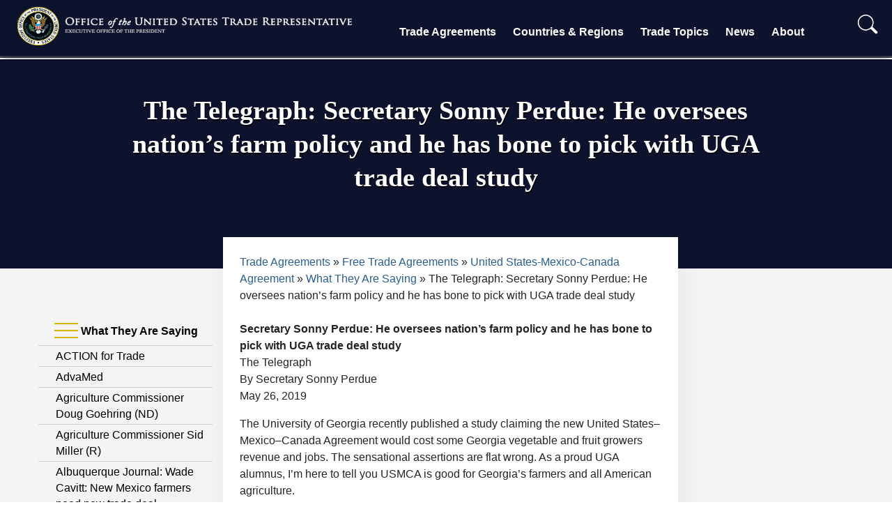

--- FILE ---
content_type: text/html; charset=UTF-8
request_url: https://ustr.gov/trade-agreements/free-trade-agreements/united-states-mexico-canada-agreement/what-they-are-saying/the-telegraph-secretary-sonny-perdue
body_size: 13573
content:
<!DOCTYPE html>
<html lang="en" dir="ltr" prefix="content: http://purl.org/rss/1.0/modules/content/  dc: http://purl.org/dc/terms/  foaf: http://xmlns.com/foaf/0.1/  og: http://ogp.me/ns#  rdfs: http://www.w3.org/2000/01/rdf-schema#  schema: http://schema.org/  sioc: http://rdfs.org/sioc/ns#  sioct: http://rdfs.org/sioc/types#  skos: http://www.w3.org/2004/02/skos/core#  xsd: http://www.w3.org/2001/XMLSchema# " xmlns:og="http://opengraphprotocol.org/schema/">
  <head>
    <!-- Google Tag Manager -->
<script>(function(w,d,s,l,i){w[l]=w[l]||[];w[l].push({'gtm.start':
new Date().getTime(),event:'gtm.js'});var f=d.getElementsByTagName(s)[0],
j=d.createElement(s),dl=l!='dataLayer'?'&l='+l:'';j.async=true;j.src=
'https://www.googletagmanager.com/gtm.js?id='+i+dl;f.parentNode.insertBefore(j,f);
})(window,document,'script','dataLayer','GTM-T3Z767B');</script>
<!-- End Google Tag Manager -->
    <meta charset="utf-8" />
<meta name="description" content="Secretary Sonny Perdue: He oversees nation’s farm policy and he has bone to pick with UGA trade deal studyThe TelegraphBy Secretary Sonny PerdueMay 26, 2019 The University of Georgia recently published a study claiming the new United States–Mexico–Canada Agreement would cost some Georgia vegetable and fruit growers revenue and jobs. The sensational assertions are flat wrong. As a proud UGA alumnus, I’m here to tell you USMCA is good for Georgia’s farmers and all American agriculture." />
<link rel="canonical" href="https://ustr.gov/trade-agreements/free-trade-agreements/united-states-mexico-canada-agreement/what-they-are-saying/the-telegraph-secretary-sonny-perdue" />
<meta property="og:site_name" content="United States Trade Representative" />
<meta property="og:url" content="https://ustr.gov/trade-agreements/free-trade-agreements/united-states-mexico-canada-agreement/what-they-are-saying/the-telegraph-secretary-sonny-perdue" />
<meta property="og:title" content="The Telegraph: Secretary Sonny Perdue: He oversees nation’s farm policy and he has bone to pick with UGA trade deal study" />
<meta name="twitter:card" content="summary_large_image" />
<meta name="twitter:title" content="The Telegraph: Secretary Sonny Perdue: He oversees nation’s farm policy and he has bone to pick with UGA trade deal study" />
<meta name="twitter:site" content="@USTradeRep" />
<meta name="Generator" content="Drupal 10 (https://www.drupal.org)" />
<meta name="MobileOptimized" content="width" />
<meta name="HandheldFriendly" content="true" />
<meta name="viewport" content="width=device-width, initial-scale=1.0" />
<link rel="icon" href="/sites/default/files/favicon.ico" type="image/vnd.microsoft.icon" />

    <title>The Telegraph: Secretary Sonny Perdue: He oversees nation’s farm policy and he has bone to pick with UGA trade deal study | United States Trade Representative</title>
    <link rel="stylesheet" media="all" href="/sites/default/files/css/css_9IxSsvn8lfRLdcMzVbAznIhDR63jTJ2acNfhipx5K9Q.css?delta=0&amp;language=en&amp;theme=ustr2025&amp;include=eJw1i1EKwCAMxS7kcAg7UHWlCNWCz310p58g-0sIKUqAx0zgUDY3BkgYv3e7V7PBi0YjrS8HOCa3vT2YI53piqKWSQ9M19rlAyT4IjY" />
<link rel="stylesheet" media="all" href="/sites/default/files/css/css_On31KNlIp08EVOLn83J9_9STd7-JUuMXMnOM6FdWrIg.css?delta=1&amp;language=en&amp;theme=ustr2025&amp;include=eJw1i1EKwCAMxS7kcAg7UHWlCNWCz310p58g-0sIKUqAx0zgUDY3BkgYv3e7V7PBi0YjrS8HOCa3vT2YI53piqKWSQ9M19rlAyT4IjY" />

    <script type="application/json" data-drupal-selector="drupal-settings-json">{"path":{"baseUrl":"\/","pathPrefix":"","currentPath":"node\/9921","currentPathIsAdmin":false,"isFront":false,"currentLanguage":"en"},"pluralDelimiter":"\u0003","suppressDeprecationErrors":true,"user":{"uid":0,"permissionsHash":"0fc1ebe0021f3c0b25a03e714ca2b185a723084a3d4dcdd2fe3866c561896807"}}</script>
<script src="/sites/default/files/js/js_ZaRNhUUxEArVbtF5qQOkVGJJdQTFkPkiH8Kl255Lw2Y.js?scope=header&amp;delta=0&amp;language=en&amp;theme=ustr2025&amp;include=eJwrLS4pMjIwMtVPz8lPSszRLS6pzMnMSwcAYU8Ibw"></script>

  </head>
  <body class="layout-one-sidebar layout-sidebar-first home" style="position:relative;min-height:100%;top:0px;">
	<!-- Google Tag Manager (noscript) -->
	<noscript><iframe src="https://www.googletagmanager.com/ns.html?id=GTM-T3Z767B"
	height="0" width="0" style="display:none;visibility:hidden"></iframe></noscript>
	<!-- End Google Tag Manager (noscript) -->
	<div id="content">
				<div id="skip-link">
			<a href="#main-content" class="visually-hidden focusable">
			  Skip to main content
			</a>
		</div>
		
		  <div class="dialog-off-canvas-main-canvas" data-off-canvas-main-canvas>
    <div id="page-wrapper">
  <div id="page">
    
		
<div class="site-mobile-menu site-navbar-target">
	<div class="site-mobile-menu-header">
		<div class="site-mobile-menu-close mt-3">
			<span class="icon-close2 js-menu-toggle"></span>
		</div>
	</div>
	<div class="site-mobile-menu-body"></div>
</div> 
<div class="site-navbar-wrap">
	<div class="site-navbar-top">
		<div class="">
			<div class="row align-items-center">
				<div class="col-9">
					<div class="d-flex mr-auto">
						<a href="/"><img class="logo" alt="United States Trade Representative" src="/themes/custom/ustr2025/images/ustr_text.png"></a>
						<!--<a href="#" class="d-flex align-items-center mr-4">
							<span class="icon-envelope mr-2"></span>
							<span class="d-none d-md-inline-block"><span class="__cf_email__" data-cfemail="ed84838b82ad8982808c8483c38e8280">[email&#160;protected]</span></span>
						</a>
						<a href="#" class="d-flex align-items-center mr-auto">
							<span class="icon-phone mr-2"></span>
							<span class="d-none d-md-inline-block">+1 234 4567 8910</span>
						</a>-->
					</div>
				</div>
				<div class="col-3 text-right js-clone-nav">
					<div class="mr-auto social-header">
				    	<a href="https://twitter.com/USTradeRep" target="_blank" rel="noopener">
				    		<img alt="Twitter" class="social" src="/themes/custom/ustr2025/images/twitter-dark.png">
				    	</a>
						<a href="https://www.facebook.com/pages/Office-of-the-United-States-Trade-Representative/107836672572718" target="_blank" rel="noopener">
							<img alt="Facebook" class="social" src="/themes/custom/ustr2025/images/facebook_logo_dark.png">
						</a>
						<a href="https://www.instagram.com/ustraderep/?hl=en" target="_blank" rel="noopener">
							<img alt="Instagram" class="social" src="/themes/custom/ustr2025/images/instagram-logo.png">
						</a>
						<a href="mailto:media@ustr.eop.gov" target="_blank" rel="noopener">
							<img alt="E-mail" class="social" src="/themes/custom/ustr2025/images/email-icon.png">
						</a>
					</div>
				</div>
			</div>
		</div>
	</div>
	<div id="scroller-anchor"></div>
	<div id="scroller" class="site-navbar site-navbar-target js-sticky-header">
		<div class="align-items-center">
			<div class="col-lg-5" style="z-index:2;">
				<a href="/"><img class="logo" alt="United States Trade Representative" src="/themes/custom/ustr2025/images/ustrlogo.png"></a>
			</div>
			<div class="col-12 no-padding">
				<nav class="site-navigation" role="navigation">
					<div class="d-inline-block d-xl-none ml-md-0 mr-auto py-3">
						<a href="#" class="site-menu-toggle js-menu-toggle"><span class="icon-menu h3"></span></a>
					</div>
					<ul class="site-menu main-menu js-clone-nav d-none d-xl-block">
						<li class="has-children">
							<a href="/trade-agreements" class="nav-link">Trade Agreements</a>
							<ul class="dropdown arrow-top">
								<div class="col-md-12 col-lg-6 dropdown-column">
									<li><a href="/trade-agreements/agreements-reciprocal-trade" class="nav-link">Agreements on Reciprocal Trade</a></li>
									<li><a href="/trade-agreements/free-trade-agreements" class="nav-link">Free Trade Agreements</a></li>
									<li><a href="/trade-agreements/trade-investment-framework-agreements" class="nav-link">Trade &amp; Investment Framework Agreements</a></li>
								</div>
								<div class="col-md-12 col-lg-6 dropdown-column">
									<li><a href="/trade-agreements/bilateral-investment-treaties" class="nav-link">Bilateral Investment Treaties</a></li>
									<li><a href="/trade-agreements/other-initiatives" class="nav-link">Other Initiatives</a></li>
								</div>
							</ul>
						</li>
						<li class="has-children">
							<a href="/countries-regions" class="nav-link">Countries &amp; Regions</a>
							<ul class="dropdown arrow-top">
								<div class="col-md-12 col-lg-6 dropdown-column">
									<li><a href="/countries-regions/africa" class="nav-link">Africa</a></li>
									<li><a href="/countries-regions/americas" class="nav-link">Western Hemisphere</a></li>
									<li><a href="/countries-regions/southeast-asia-pacific" class="nav-link">Southeast Asia &amp; Pacific</a></li>
									<li><a href="/countries-regions/europe-middle-east" class="nav-link">Europe &amp; Middle East</a></li>
								</div>
								<div class="col-md-12 col-lg-6 dropdown-column">
									<li><a href="/countries-regions/south-central-asia" class="nav-link">South &amp; Central Asia</a></li>
									<li><a href="/countries-regions/china-mongolia-taiwan" class="nav-link">China, Mongolia &amp; Taiwan</a></li>
									<li><a href="/countries-regions/japan-korea-apec" class="nav-link">Japan, Korea &amp; APEC</a></li>
									<li><a href="/countries-regions/united-states" class="nav-link">United States Trade Data</a></li>
								</div>
							</ul>
						</li>
						<li class="has-children">
							<a href="/issue-areas" class="nav-link">Trade Topics</a>
							<ul class="dropdown arrow-top">
								<div class="col-md-12 col-lg-6 dropdown-column">
									<li><a href="/issue-areas/agriculture" class="nav-link">Agriculture</a></li>
									<li><a href="/issue-areas/economy-trade" class="nav-link">Economy &amp; Trade</a></li>
									<li><a href="/issue-areas/enforcement" class="nav-link">Enforcement</a></li>
									<li><a href="/issue-areas/environment" class="nav-link">Environment</a></li>
									<li><a href="/issue-areas/government-procurement" class="nav-link">Government Procurement</a></li>
									<li><a href="/issue-areas/industry-manufacturing" class="nav-link">Industry &amp; Manufacturing</a></li>
									<li><a href="/issue-areas/intellectual-property" class="nav-link">Intellectual Property</a></li>
									<li><a href="/issue-areas/labor" class="nav-link">Labor</a></li>
								</div>
								<div class="col-md-12 col-lg-6 dropdown-column">  
									<li><a href="/issue-areas/preference-programs" class="nav-link">Preference Programs</a></li>
									<li><a href="/issue-areas/presidential-tariff-actions" class="nav-link">Presidential Tariff Actions</a></li>
									<li><a href="/issue-areas/services-investment" class="nav-link">Services, Investment &amp; Digital Trade</a></li>
									<li><a href="/issue-areas/small-business" class="nav-link">Small Business</a></li>
									<li><a href="/issue-areas/supply-chain-resilience" class="nav-link">Supply Chain Resilience</a></li>
									<li><a href="/issue-areas/textiles-apparel" class="nav-link">Textiles &amp; Apparel</a></li>
									<li><a href="/issue-areas/trade-development" class="nav-link">Trade &amp; Development</a></li>
									<li><a href="/issue-areas/trade-organizations" class="nav-link">Trade Organizations</a></li>
								</div>
							</ul>
						</li>
						<li class="has-children">
							<a href="/about-us/policy-offices/press-office/news" class="nav-link">News</a>
							<ul class="dropdown arrow-top">
								<div class="col-md-12 col-lg-6 dropdown-column">
									<li><a href="/about-us/policy-offices/press-office/press-releases" class="nav-link">Press Releases</a></li>
									<li><a href="/about-us/policy-offices/press-office/speeches-and-remarks" class="nav-link">Speeches and Remarks</a></li>
									<li><a href="/about-us/policy-offices/press-office/fact-sheets" class="nav-link">Fact Sheets</a></li>
								</div>
								<div class="col-md-12 col-lg-6 dropdown-column">
									<li><a href="/about-us/policy-offices/press-office/blogs-and-op-eds" class="nav-link">Blog and Op-Eds</a></li>
									<li><a href="/about-us/policy-offices/press-office/reports-and-publications" class="nav-link">Reports and Publications</a></li>
								</div>
							</ul>
						</li>
						<li class="has-children">
							<a href="/about-us" class="nav-link">About</a>
							<ul class="dropdown arrow-top">
								<div class="col-md-12 col-lg-6 dropdown-column">
									<li><a href="/about-us/about-ustr" class="nav-link">About USTR</a></li>
									<li><a href="/about-us/biographies-key-officials" class="nav-link">Leadership</a></li>
									<li><a href="/about-us/organization" class="nav-link">Organization</a></li>
									<li><a href="/about-us/policy-offices" class="nav-link">Policy Offices</a></li>
								</div>
								<div class="col-md-12 col-lg-6 dropdown-column">
									<li><a href="/about-us/advisory-committees" class="nav-link">Advisory Committees</a></li>
									<li><a href="/about-us/office-human-capital-and-services/careers/student-internship-program" class="nav-link">Internship</a></li>           
									<li><a href="/about-us/policy-offices/press-office" class="nav-link">Press Office</a></li>
									<li><a href="/about-us/contact-us" class="nav-link">Contact Us</a></li>
								</div>
							</ul>
						</li>
						
						<li id="search" class="text-right">
							<span>
								<form action="/search" role="search" method="get" accept-charset="utf-8">
									<input type="text" name="q" value="" id="collapseExample" placeholder="Search" class="box collapse" aria-label="Search through site content" size="50">
									<button class="submit" type="submit">
										<img alt="search" width="30px;" src="/themes/custom/ustr2025/images/search-icon.png"/>
									</button>
									<button class="toggle" type="button" data-toggle="collapse" data-target="#collapseExample" aria-expanded="false" aria-controls="collapseExample">
										<img alt="search" width="30px;" src="/themes/custom/ustr2025/images/search-icon.png"/>
									</button>
									<button class="submit-mobile" type="submit">
										<img alt="search" width="30px;" src="/themes/custom/ustr2025/images/search-icon-dark.png"/>
									</button>
								</form>
							</span>
						</li>
						<!--<li>
						<span>
						<img style="position:absolute;height:100%;transform: translateX(45px);" src="/themes/custom/ustr2025/images/nav-sep.png" />
						<li id="search" class="text-right">
							<span>
								<form action="/search" role="search" method="get" accept-charset="utf-8">
									<input type="text" name="q" value="" placeholder="Search" class="box" aria-label="Search through site content">
									<button type="submit"><img alt="search" width="30px;" src="/themes/custom/ustr2025/images/search-icon.png"/></button>
								</form>
							</span>
						</li>
						</span>
						</li>-->
					</ul>
				</nav>
			</div>
		</div>
	</div>
</div>
    	
			<div class='masthead'>
			<div class='masthead-slide single-masthead-slide'>
				<!--<img alt="ustr seal and text" src="/themes/custom/ustr2025/images/ustr_header_text_only.png"/>-->
				<div class='masthead-slide-overlay center-text masthead-slide-overlay-text'>
					          <h1 class="pageTitle"><span id="pageTitle"  class="field field--name-title field--type-string field--label-hidden">The Telegraph: Secretary Sonny Perdue: He oversees nation’s farm policy and he has bone to pick with UGA trade deal study</span>
</h1>
  
  

  

				</div>
			</div>
		</div>
	            <div id="main" class="row main">
									<div class="col-sm-12 col-lg-3 column left-nav-column">
				  <div class="leftnav">
					<ul class="accordion ui-accordion ui-widget ui-helper-reset" role="tablist">
					              	<li>
		<h3 class="ui-accordion-header ui-helper-reset ui-state-default ui-accordion-header-active ui-state-active ui-corner-top ui-accordion-icons" role="tab" id="ui-accordion-1-header-0" aria-controls="ui-accordion-1-panel-0" aria-selected="true" tabindex="0"><span class="ui-accordion-header-icon ui-icon ui-icon-triangle-1-s" style="pointer-events: none;"></span>
		What They Are Saying
				</h3>
		<ul class="menu ui-accordion-content ui-helper-reset ui-widget-content ui-corner-bottom ui-accordion-content-active" id="ui-accordion-1-panel-0" aria-labelledby="ui-accordion-1-header-0" role="tabpanel" aria-expanded="true" aria-hidden="false" style="display: block; min-height: 725px;border-left:none;border-right:none;">
																						<li class="collapsed">
						<a class="left-nav-item" href="/trade-agreements/free-trade-agreements/united-states-mexico-canada-agreement/what-they-are-saying/action-for-trade" title="ACTION for Trade">ACTION for Trade</a>
									</li>
																						<li class="collapsed">
						<a class="left-nav-item" href="/trade-agreements/free-trade-agreements/united-states-mexico-canada-agreement/what-they-are-saying/advamed" title="AdvaMed">AdvaMed</a>
									</li>
																						<li class="collapsed">
						<a class="left-nav-item" href="/trade-agreements/free-trade-agreements/united-states-mexico-canada-agreement/what-they-are-saying/doug-goehring" title="Agriculture Commissioner Doug Goehring (ND)">Agriculture Commissioner Doug Goehring (ND)</a>
									</li>
																						<li class="collapsed">
						<a class="left-nav-item" href="/trade-agreements/free-trade-agreements/united-states-mexico-canada-agreement/what-they-are-saying/agriculture-commissioner-sid-miller" title="Agriculture Commissioner Sid Miller (R)">Agriculture Commissioner Sid Miller (R)</a>
									</li>
																						<li class="collapsed">
						<a class="left-nav-item" href="/trade-agreements/free-trade-agreements/united-states-mexico-canada-agreement/what-they-are-saying/albuquerque-journal-wade-cavitt" title="Albuquerque Journal: Wade Cavitt: New Mexico farmers need new trade deal">Albuquerque Journal: Wade Cavitt: New Mexico farmers need new trade deal</a>
									</li>
																						<li class="collapsed">
						<a class="left-nav-item" href="/trade-agreements/free-trade-agreements/united-states-mexico-canada-agreement/what-they-are-saying/american-apparel-and-footwear-association" title="American Apparel &amp; Footwear Association">American Apparel &amp; Footwear Association</a>
									</li>
																						<li class="collapsed">
						<a class="left-nav-item" href="/trade-agreements/free-trade-agreements/united-states-mexico-canada-agreement/what-they-are-saying/american-automotive-policy-council" title="American Automotive Policy Council">American Automotive Policy Council</a>
									</li>
																						<li class="collapsed">
						<a class="left-nav-item" href="/trade-agreements/free-trade-agreements/united-states-mexico-canada-agreement/what-they-are-saying/american-soybean-association" title="American Soybean Association">American Soybean Association</a>
									</li>
																						<li class="collapsed">
						<a class="left-nav-item" href="/trade-agreements/free-trade-agreements/united-states-mexico-canada-agreement/what-they-are-saying/arizona-chamber-foundation" title="Arizona Chamber Foundation: ARIZONA WELL POSITIONED FOR ECONOMIC GROWTH UNDER USMCA ACCORDING TO NEW REPORT">Arizona Chamber Foundation: ARIZONA WELL POSITIONED FOR ECONOMIC GROWTH UNDER USMCA ACCORDING TO NEW REPORT</a>
									</li>
																						<li class="collapsed">
						<a class="left-nav-item" href="/trade-agreements/free-trade-agreements/united-states-mexico-canada-agreement/what-they-are-saying/arizona-daily-star-vp-mike-pence" title="Arizona Daily Star: VP Mike Pence: We need the United States-Mexico-Canada Agreement for trade">Arizona Daily Star: VP Mike Pence: We need the United States-Mexico-Canada Agreement for trade</a>
									</li>
																						<li class="collapsed">
						<a class="left-nav-item" href="/trade-agreements/free-trade-agreements/united-states-mexico-canada-agreement/what-they-are-saying/association-of-equipment-manufacturers" title="Association of Equipment Manufacturers">Association of Equipment Manufacturers</a>
									</li>
																						<li class="collapsed">
						<a class="left-nav-item" href="/trade-agreements/free-trade-agreements/united-states-mexico-canada-agreement/what-they-are-saying/business-roundtable" title="Business Roundtable">Business Roundtable</a>
									</li>
																						<li class="collapsed">
						<a class="left-nav-item" href="/trade-agreements/free-trade-agreements/united-states-mexico-canada-agreement/what-they-are-saying/chamber-business-news-glenn-hamer" title="Chamber Business News: Glenn Hamer: Ham(m)er Time!: Time is now to pass USMCA, not later">Chamber Business News: Glenn Hamer: Ham(m)er Time!: Time is now to pass USMCA, not later</a>
									</li>
																						<li class="collapsed">
						<a class="left-nav-item" href="/trade-agreements/free-trade-agreements/united-states-mexico-canada-agreement/what-they-are-saying/citi" title="CITI: USMCA Deserves Approval">CITI: USMCA Deserves Approval</a>
									</li>
																						<li class="collapsed">
						<a class="left-nav-item" href="/trade-agreements/free-trade-agreements/united-states-mexico-canada-agreement/what-they-are-saying/city-news-service" title="City News Service: San Diego Leaders Support Ratification of NAFTA Replacement">City News Service: San Diego Leaders Support Ratification of NAFTA Replacement</a>
									</li>
																						<li class="collapsed">
						<a class="left-nav-item" href="/trade-agreements/free-trade-agreements/united-states-mexico-canada-agreement/what-they-are-saying/courier-%26-press-holcomb" title="Courier &amp; Press: Holcomb: USMCA deal is crucial to Hoosier economy">Courier &amp; Press: Holcomb: USMCA deal is crucial to Hoosier economy</a>
									</li>
																						<li class="collapsed">
						<a class="left-nav-item" href="/trade-agreements/free-trade-agreements/united-states-mexico-canada-agreement/what-they-are-saying/daily-herald-laura-crawford" title="Daily Herald: Laura Crawford: Trade deal will reassure and modernize Illinois&#039; export economy">Daily Herald: Laura Crawford: Trade deal will reassure and modernize Illinois&#039; export economy</a>
									</li>
																						<li class="collapsed">
						<a class="left-nav-item" href="/trade-agreements/free-trade-agreements/united-states-mexico-canada-agreement/what-they-are-saying/des-moines-register" title="Des Moines Register: Billions of dollars for Iowa&#039;s economy hinges on U.S.-Mexico-Canada trade deal">Des Moines Register: Billions of dollars for Iowa&#039;s economy hinges on U.S.-Mexico-Canada trade deal</a>
									</li>
																						<li class="collapsed">
						<a class="left-nav-item" href="/trade-agreements/free-trade-agreements/united-states-mexico-canada-agreement/what-they-are-saying/des-moines-register-charles-sukup-and-gage-kent" title="Des Moines Register: Charles Sukup and Gage Kent: Congress must pass USMCA for the good of Iowa’s economy">Des Moines Register: Charles Sukup and Gage Kent: Congress must pass USMCA for the good of Iowa’s economy</a>
									</li>
																						<li class="collapsed">
						<a class="left-nav-item" href="/trade-agreements/free-trade-agreements/united-states-mexico-canada-agreement/what-they-are-saying/deseret-news-erik-paulsen" title="Deseret News: Erik Paulsen: Guest opinion: USMCA fuels America&#039;s innovation economy">Deseret News: Erik Paulsen: Guest opinion: USMCA fuels America&#039;s innovation economy</a>
									</li>
																						<li class="collapsed">
						<a class="left-nav-item" href="/trade-agreements/free-trade-agreements/united-states-mexico-canada-agreement/what-they-are-saying/distilled-spirits" title="Distilled Spirits Council">Distilled Spirits Council</a>
									</li>
																						<li class="collapsed">
						<a class="left-nav-item" href="/trade-agreements/free-trade-agreements/united-states-mexico-canada-agreement/what-they-are-saying/doug-ducey-r-az" title="Doug Ducey (R, AZ)">Doug Ducey (R, AZ)</a>
									</li>
																						<li class="collapsed">
						<a class="left-nav-item" href="/trade-agreements/free-trade-agreements/united-states-mexico-canada-agreement/what-they-are-saying/el-paso-herald-post-jon-barela" title="El Paso Herald-Post: Jon Barela: Op-Ed: For the future of our Region’s Businesses, Congress Must Ratify the USMCA">El Paso Herald-Post: Jon Barela: Op-Ed: For the future of our Region’s Businesses, Congress Must Ratify the USMCA</a>
									</li>
																						<li class="collapsed">
						<a class="left-nav-item" href="/trade-agreements/free-trade-agreements/united-states-mexico-canada-agreement/what-they-are-saying/farmers-for-free-trade" title="Farmers for Free Trade">Farmers for Free Trade</a>
									</li>
																						<li class="collapsed">
						<a class="left-nav-item" href="/trade-agreements/free-trade-agreements/united-states-mexico-canada-agreement/what-they-are-saying/ford-motor-company" title="Ford Motor Company">Ford Motor Company</a>
									</li>
																						<li class="collapsed">
						<a class="left-nav-item" href="/trade-agreements/free-trade-agreements/united-states-mexico-canada-agreement/what-they-are-saying/fox-news-mike-dunleavy" title="Fox News: Alaska Gov. Mike Dunleavy: US-Mexico-Canada trade deal would bring great benefits">Fox News: Alaska Gov. Mike Dunleavy: US-Mexico-Canada trade deal would bring great benefits</a>
									</li>
																						<li class="collapsed">
						<a class="left-nav-item" href="/trade-agreements/free-trade-agreements/united-states-mexico-canada-agreement/what-they-are-saying/fox-news-heidi-heitkamp" title="Fox News: Heidi Heitkamp: US/Mexico/Canada agreement strengthens American workers and competitiveness">Fox News: Heidi Heitkamp: US/Mexico/Canada agreement strengthens American workers and competitiveness</a>
									</li>
																						<li class="collapsed">
						<a class="left-nav-item" href="/trade-agreements/free-trade-agreements/united-states-mexico-canada-agreement/what-they-are-saying/fox-news-locke-and-paulsen" title="Fox News: Locke and Paulsen: Trade deal between US, Mexico and Canada carries big benefits – Congress should approve it">Fox News: Locke and Paulsen: Trade deal between US, Mexico and Canada carries big benefits – Congress should approve it</a>
									</li>
																						<li class="collapsed">
						<a class="left-nav-item" href="/trade-agreements/free-trade-agreements/united-states-mexico-canada-agreement/what-they-are-saying/fox-news-steve-forbes" title="Fox News: Steve Forbes: Passing US/Mexico/Canada Deal would bring big benefits to our economy">Fox News: Steve Forbes: Passing US/Mexico/Canada Deal would bring big benefits to our economy</a>
									</li>
																						<li class="collapsed">
						<a class="left-nav-item" href="/trade-agreements/free-trade-agreements/united-states-mexico-canada-agreement/what-they-are-saying/fresh-plaza-california-fresh-fruit-association" title="Fresh Plaza: California Fresh Fruit Association expresses support for USMCA">Fresh Plaza: California Fresh Fruit Association expresses support for USMCA</a>
									</li>
																						<li class="collapsed">
						<a class="left-nav-item" href="/trade-agreements/free-trade-agreements/united-states-mexico-canada-agreement/what-they-are-saying/gold-country-media-roger-niello" title="Gold Country Media: Roger Niello: Congress must pass the USMCA to keep California on track">Gold Country Media: Roger Niello: Congress must pass the USMCA to keep California on track</a>
									</li>
																						<li class="collapsed">
						<a class="left-nav-item" href="/trade-agreements/free-trade-agreements/united-states-mexico-canada-agreement/what-they-are-saying/google-public-policy" title="Google Public Policy">Google Public Policy</a>
									</li>
																						<li class="collapsed">
						<a class="left-nav-item" href="/trade-agreements/free-trade-agreements/united-states-mexico-canada-agreement/what-they-are-saying/gov-asa-hutchinson-r-ar" title="Governor Asa Hutchinson (R, AR)">Governor Asa Hutchinson (R, AR)</a>
									</li>
																						<li class="collapsed">
						<a class="left-nav-item" href="/trade-agreements/free-trade-agreements/united-states-mexico-canada-agreement/what-they-are-saying/governor-jim-justice-r" title="Governor Jim Justice (R, WV)">Governor Jim Justice (R, WV)</a>
									</li>
																						<li class="collapsed">
						<a class="left-nav-item" href="/trade-agreements/free-trade-agreements/united-states-mexico-canada-agreement/what-they-are-saying/governor-mike-parson-r" title="Governor Mike Parson (R, MO)">Governor Mike Parson (R, MO)</a>
									</li>
																						<li class="collapsed">
						<a class="left-nav-item" href="/trade-agreements/free-trade-agreements/united-states-mexico-canada-agreement/what-they-are-saying/governor-pete-ricketts" title="Governor Pete Ricketts (R, NE)">Governor Pete Ricketts (R, NE)</a>
									</li>
																						<li class="collapsed">
						<a class="left-nav-item" href="/trade-agreements/free-trade-agreements/united-states-mexico-canada-agreement/what-they-are-saying/governor-phil-bryant-r" title="Governor Phil Bryant (R, MS)">Governor Phil Bryant (R, MS)</a>
									</li>
																						<li class="collapsed">
						<a class="left-nav-item" href="/trade-agreements/free-trade-agreements/united-states-mexico-canada-agreement/what-they-are-saying/grocery-manufacturers" title="Grocery Manufacturers Association">Grocery Manufacturers Association</a>
									</li>
																						<li class="collapsed">
						<a class="left-nav-item" href="/trade-agreements/free-trade-agreements/united-states-mexico-canada-agreement/what-they-are-saying/herald%26review-sonny-perdue" title="Herald&amp;Review: Sonny Perdue: USMCA keeps Illinois farmers leading the pack">Herald&amp;Review: Sonny Perdue: USMCA keeps Illinois farmers leading the pack</a>
									</li>
																						<li class="collapsed">
						<a class="left-nav-item" href="/trade-agreements/free-trade-agreements/united-states-mexico-canada-agreement/what-they-are-saying/houston-chronicle-jason-mcfarland" title="Houston Chronicle: Jason McFarland: USMCA would be a huge win for Texas [Opinion]">Houston Chronicle: Jason McFarland: USMCA would be a huge win for Texas [Opinion]</a>
									</li>
																						<li class="collapsed">
						<a class="left-nav-item" href="/trade-agreements/free-trade-agreements/united-states-mexico-canada-agreement/what-they-are-saying/IBM" title="IBM">IBM</a>
									</li>
																						<li class="collapsed">
						<a class="left-nav-item" href="/trade-agreements/free-trade-agreements/united-states-mexico-canada-agreement/what-they-are-saying/intel-lisa-malloy" title="Intel: Lisa Malloy: USMCA REFLECTS THE MODERNIZING TRADE LANDSCAPE">Intel: Lisa Malloy: USMCA REFLECTS THE MODERNIZING TRADE LANDSCAPE</a>
									</li>
																						<li class="collapsed">
						<a class="left-nav-item" href="/trade-agreements/free-trade-agreements/united-states-mexico-canada-agreement/what-they-are-saying/international-dairy-foods-association" title="International Dairy Foods Association">International Dairy Foods Association</a>
									</li>
																						<li class="collapsed">
						<a class="left-nav-item" href="/trade-agreements/free-trade-agreements/united-states-mexico-canada-agreement/what-they-are-saying/internet-association" title="Internet Association">Internet Association</a>
									</li>
																						<li class="collapsed">
						<a class="left-nav-item" href="/trade-agreements/free-trade-agreements/united-states-mexico-canada-agreement/what-they-are-saying/lancaster-online-us-rep-lloyd-smucker" title="Lancaster Online: U.S. Rep. Lloyd Smucker: United States-Mexico-Canada Agreement is good for district, state and nation (opinion">Lancaster Online: U.S. Rep. Lloyd Smucker: United States-Mexico-Canada Agreement is good for district, state and nation (opinion</a>
									</li>
																						<li class="collapsed">
						<a class="left-nav-item" href="/trade-agreements/free-trade-agreements/united-states-mexico-canada-agreement/what-they-are-saying/lansing-state-journal-daryl-adams-and-jeff-metts" title="Lansing State Journal: Daryl Adams and Jeff Metts: Michigan economy relies on tariff-free trade with Canada and Mexico">Lansing State Journal: Daryl Adams and Jeff Metts: Michigan economy relies on tariff-free trade with Canada and Mexico</a>
									</li>
																						<li class="collapsed">
						<a class="left-nav-item" href="/trade-agreements/free-trade-agreements/united-states-mexico-canada-agreement/what-they-are-saying/mayor-kevin-faulconer-r" title="Mayor Kevin Faulconer (R, San Diego, CA)">Mayor Kevin Faulconer (R, San Diego, CA)</a>
									</li>
																						<li class="collapsed">
						<a class="left-nav-item" href="/trade-agreements/free-trade-agreements/united-states-mexico-canada-agreement/what-they-are-saying/michigan-biosciences" title="Michigan Biosciences Industry Association">Michigan Biosciences Industry Association</a>
									</li>
																						<li class="collapsed">
						<a class="left-nav-item" href="/trade-agreements/free-trade-agreements/united-states-mexico-canada-agreement/what-they-are-saying/microsoft" title="Microsoft">Microsoft</a>
									</li>
																						<li class="collapsed">
						<a class="left-nav-item" href="/trade-agreements/free-trade-agreements/united-states-mexico-canada-agreement/what-they-are-saying/minot-daily-news-usmca" title="Minot Daily News: USMCA comes through for North Dakota">Minot Daily News: USMCA comes through for North Dakota</a>
									</li>
																						<li class="collapsed">
						<a class="left-nav-item" href="/trade-agreements/free-trade-agreements/united-states-mexico-canada-agreement/what-they-are-saying/missouri-dairy-industry-alliance" title="Missouri Dairy Industry Alliance">Missouri Dairy Industry Alliance</a>
									</li>
																						<li class="collapsed">
						<a class="left-nav-item" href="/trade-agreements/free-trade-agreements/united-states-mexico-canada-agreement/what-they-are-saying/modesto-bee-melvin-medeiros" title="Modesto Bee: Melvin Medeiros: Free trade with Canada, Mexico is critical for dairies">Modesto Bee: Melvin Medeiros: Free trade with Canada, Mexico is critical for dairies</a>
									</li>
																						<li class="collapsed">
						<a class="left-nav-item" href="/trade-agreements/free-trade-agreements/united-states-mexico-canada-agreement/what-they-are-saying/motor-%26-equipment-manufacturers-association" title="Motor &amp; Equipment Manufacturers Association">Motor &amp; Equipment Manufacturers Association</a>
									</li>
																						<li class="collapsed">
						<a class="left-nav-item" href="/trade-agreements/free-trade-agreements/united-states-mexico-canada-agreement/what-they-are-saying/NAM-large-and-small-manufacturers" title="NAM: Large and Small Manufacturers Call on Congress to Ratify USMCA Now">NAM: Large and Small Manufacturers Call on Congress to Ratify USMCA Now</a>
									</li>
																						<li class="collapsed">
						<a class="left-nav-item" href="/trade-agreements/free-trade-agreements/united-states-mexico-canada-agreement/what-they-are-saying/NAM-michael-shapiro" title="NAM: Michael Shapiro: NAM Leads More Than 350 Industry Groups in Urging Swift Passage of the USMCA">NAM: Michael Shapiro: NAM Leads More Than 350 Industry Groups in Urging Swift Passage of the USMCA</a>
									</li>
																						<li class="collapsed">
						<a class="left-nav-item" href="/trade-agreements/free-trade-agreements/united-states-mexico-canada-agreement/what-they-are-saying/NAM" title="NAM: USMCA Passage is Critical for Manufacturers in Every State">NAM: USMCA Passage is Critical for Manufacturers in Every State</a>
									</li>
																						<li class="collapsed">
						<a class="left-nav-item" href="/trade-agreements/free-trade-agreements/united-states-mexico-canada-agreement/what-they-are-saying/national-corn-growers-association" title="National Corn Growers Association">National Corn Growers Association</a>
									</li>
																						<li class="collapsed">
						<a class="left-nav-item" href="/trade-agreements/free-trade-agreements/united-states-mexico-canada-agreement/what-they-are-saying/national-milk-producers-federation" title="National Milk Producers Federation">National Milk Producers Federation</a>
									</li>
																						<li class="collapsed">
						<a class="left-nav-item" href="/trade-agreements/free-trade-agreements/united-states-mexico-canada-agreement/what-they-are-saying/national-pork-producers-council" title="National Pork Producers Council">National Pork Producers Council</a>
									</li>
																						<li class="collapsed">
						<a class="left-nav-item" href="/trade-agreements/free-trade-agreements/united-states-mexico-canada-agreement/what-they-are-saying/national-restaurant-association" title="National Restaurant Association">National Restaurant Association</a>
									</li>
																						<li class="collapsed">
						<a class="left-nav-item" href="/trade-agreements/free-trade-agreements/united-states-mexico-canada-agreement/what-they-are-saying/north-state-journal-forest-and-evette" title="North State Journal: FOREST AND EVETTE: Congress should pass USMCA">North State Journal: FOREST AND EVETTE: Congress should pass USMCA</a>
									</li>
																						<li class="collapsed">
						<a class="left-nav-item" href="/trade-agreements/free-trade-agreements/united-states-mexico-canada-agreement/what-they-are-saying/omaha-world-herald-lance-fritz" title="Omaha World-Herald: Lance Fritz: New North American trade accord deserves passage">Omaha World-Herald: Lance Fritz: New North American trade accord deserves passage</a>
									</li>
																						<li class="collapsed">
						<a class="left-nav-item" href="/trade-agreements/free-trade-agreements/united-states-mexico-canada-agreement/what-they-are-saying/phrma" title="PhRMA">PhRMA</a>
									</li>
																						<li class="collapsed">
						<a class="left-nav-item" href="/trade-agreements/free-trade-agreements/united-states-mexico-canada-agreement/what-they-are-saying/rep-andy-harris-r-md" title="Rep. Andy Harris (R-MD)">Rep. Andy Harris (R-MD)</a>
									</li>
																						<li class="collapsed">
						<a class="left-nav-item" href="/trade-agreements/free-trade-agreements/united-states-mexico-canada-agreement/what-they-are-saying/rep-ann-wagner-r-mo" title="Rep. Ann Wagner (R-MO)">Rep. Ann Wagner (R-MO)</a>
									</li>
																						<li class="collapsed">
						<a class="left-nav-item" href="/trade-agreements/free-trade-agreements/united-states-mexico-canada-agreement/what-they-are-saying/rep-bob-gibbs-r-oh" title="Rep. Bob Gibbs (R-OH)">Rep. Bob Gibbs (R-OH)</a>
									</li>
																						<li class="collapsed">
						<a class="left-nav-item" href="/trade-agreements/free-trade-agreements/united-states-mexico-canada-agreement/what-they-are-saying/rep-chris-collins-r-ny" title="Rep. Chris Collins (R-NY)">Rep. Chris Collins (R-NY)</a>
									</li>
																						<li class="collapsed">
						<a class="left-nav-item" href="/trade-agreements/free-trade-agreements/united-states-mexico-canada-agreement/what-they-are-saying/rep-dan-newhouse-r-wa" title="Rep. Dan Newhouse (R-WA)">Rep. Dan Newhouse (R-WA)</a>
									</li>
																						<li class="collapsed">
						<a class="left-nav-item" href="/trade-agreements/free-trade-agreements/united-states-mexico-canada-agreement/what-they-are-saying/rep-daniel-webster-r-fl" title="Rep. Daniel Webster (R-FL)">Rep. Daniel Webster (R-FL)</a>
									</li>
																						<li class="collapsed">
						<a class="left-nav-item" href="/trade-agreements/free-trade-agreements/united-states-mexico-canada-agreement/what-they-are-saying/rep.-drew-ferguson-r-ga" title="Rep. Drew Ferguson (R-GA)">Rep. Drew Ferguson (R-GA)</a>
									</li>
																						<li class="collapsed">
						<a class="left-nav-item" href="/trade-agreements/free-trade-agreements/united-states-mexico-canada-agreement/what-they-are-saying/rep-elise-stefanik-r-ny" title="Rep. Elise Stefanik (R-NY)">Rep. Elise Stefanik (R-NY)</a>
									</li>
																						<li class="collapsed">
						<a class="left-nav-item" href="/trade-agreements/free-trade-agreements/united-states-mexico-canada-agreement/what-they-are-saying/rep-francis-rooney-r-fl" title="Rep. Francis Rooney (R-FL)">Rep. Francis Rooney (R-FL)</a>
									</li>
																						<li class="collapsed">
						<a class="left-nav-item" href="/trade-agreements/free-trade-agreements/united-states-mexico-canada-agreement/what-they-are-saying/rep-jack-bergman-r-mi" title="Rep. Jack Bergman (R-MI)">Rep. Jack Bergman (R-MI)</a>
									</li>
																						<li class="collapsed">
						<a class="left-nav-item" href="/trade-agreements/free-trade-agreements/united-states-mexico-canada-agreement/what-they-are-saying/rep-jeff-duncan-r-sc" title="Rep. Jeff Duncan (R-SC)">Rep. Jeff Duncan (R-SC)</a>
									</li>
																						<li class="collapsed">
						<a class="left-nav-item" href="/trade-agreements/free-trade-agreements/united-states-mexico-canada-agreement/what-they-are-saying/rep-jeff-fortenberry-r" title="Rep. Jeff Fortenberry (R-NE)">Rep. Jeff Fortenberry (R-NE)</a>
									</li>
																						<li class="collapsed">
						<a class="left-nav-item" href="/trade-agreements/free-trade-agreements/united-states-mexico-canada-agreement/what-they-are-saying/rep-joe-wilson-r-sc" title="Rep. Joe Wilson (R-SC)">Rep. Joe Wilson (R-SC)</a>
									</li>
																						<li class="collapsed">
						<a class="left-nav-item" href="/trade-agreements/free-trade-agreements/united-states-mexico-canada-agreement/what-they-are-saying/rep-lee-zeldin-r-ny" title="Rep. Lee Zeldin (R-NY)">Rep. Lee Zeldin (R-NY)</a>
									</li>
																						<li class="collapsed">
						<a class="left-nav-item" href="/trade-agreements/free-trade-agreements/united-states-mexico-canada-agreement/what-they-are-saying/rep-mike-kelly-r-pa" title="Rep. Mike Kelly (R-PA)">Rep. Mike Kelly (R-PA)</a>
									</li>
																						<li class="collapsed">
						<a class="left-nav-item" href="/trade-agreements/free-trade-agreements/united-states-mexico-canada-agreement/what-they-are-saying/rep-paul-mitchell-r-mi" title="Rep. Paul Mitchell (R-MI)">Rep. Paul Mitchell (R-MI)</a>
									</li>
																						<li class="collapsed">
						<a class="left-nav-item" href="/trade-agreements/free-trade-agreements/united-states-mexico-canada-agreement/what-they-are-saying/rep-rodney-davis-r-il" title="Rep. Rodney Davis (R-IL)">Rep. Rodney Davis (R-IL)</a>
									</li>
																						<li class="collapsed">
						<a class="left-nav-item" href="/trade-agreements/free-trade-agreements/united-states-mexico-canada-agreement/what-they-are-saying/rep-roger-marshall-r-ks" title="Rep. Roger Marshall (R-KS)">Rep. Roger Marshall (R-KS)</a>
									</li>
																						<li class="collapsed">
						<a class="left-nav-item" href="/trade-agreements/free-trade-agreements/united-states-mexico-canada-agreement/what-they-are-saying/rep-sam-graves-r-mo" title="Rep. Sam Graves (R-MO)">Rep. Sam Graves (R-MO)</a>
									</li>
																						<li class="collapsed">
						<a class="left-nav-item" href="/trade-agreements/free-trade-agreements/united-states-mexico-canada-agreement/what-they-are-saying/rep-steve-scalise-r-la" title="Rep. Steve Scalise (R-LA)">Rep. Steve Scalise (R-LA)</a>
									</li>
																						<li class="collapsed">
						<a class="left-nav-item" href="/trade-agreements/free-trade-agreements/united-states-mexico-canada-agreement/what-they-are-saying/rep-steve-womack-r-ar" title="Rep. Steve Womack (R-AR)">Rep. Steve Womack (R-AR)</a>
									</li>
																						<li class="collapsed">
						<a class="left-nav-item" href="/trade-agreements/free-trade-agreements/united-states-mexico-canada-agreement/what-they-are-saying/rep-vicky-hartzler-r-mo" title="Rep. Vicky Hartzler (R-MO)">Rep. Vicky Hartzler (R-MO)</a>
									</li>
																						<li class="collapsed">
						<a class="left-nav-item" href="/trade-agreements/free-trade-agreements/united-states-mexico-canada-agreement/what-they-are-saying/republican-leader-kevin-mccarthy" title="Republican Leader and Representative of California’s 23 District Kevin McCarthy (R-CA)">Republican Leader and Representative of California’s 23 District Kevin McCarthy (R-CA)</a>
									</li>
																						<li class="collapsed">
						<a class="left-nav-item" href="/trade-agreements/free-trade-agreements/united-states-mexico-canada-agreement/what-they-are-saying/richmond-times-dispatch-rick-boucher-and-tom-davis" title="Richmond Times-Dispatch: Rick Boucher and Tom Davis column: Keep America growing with the USMCA">Richmond Times-Dispatch: Rick Boucher and Tom Davis column: Keep America growing with the USMCA</a>
									</li>
																						<li class="collapsed">
						<a class="left-nav-item" href="/trade-agreements/free-trade-agreements/united-states-mexico-canada-agreement/what-they-are-saying/san-francisco-chronicle-secretary-sonny-perdue" title="San Francisco Chronicle: Secretary Sonny Perdue: Why Trump alternative to NAFTA is good for California farmers">San Francisco Chronicle: Secretary Sonny Perdue: Why Trump alternative to NAFTA is good for California farmers</a>
									</li>
																						<li class="collapsed">
						<a class="left-nav-item" href="/trade-agreements/free-trade-agreements/united-states-mexico-canada-agreement/what-they-are-saying/jeff-witte" title="Secretary of Agriculture Jeff Witte (NM)">Secretary of Agriculture Jeff Witte (NM)</a>
									</li>
																						<li class="collapsed">
						<a class="left-nav-item" href="/trade-agreements/free-trade-agreements/united-states-mexico-canada-agreement/what-they-are-saying/secretary-sonny-perdue" title="Secretary Sonny Perdue">Secretary Sonny Perdue</a>
									</li>
																						<li class="collapsed">
						<a class="left-nav-item" href="/trade-agreements/free-trade-agreements/united-states-mexico-canada-agreement/what-they-are-saying/small-business-and-entrepreneurship-council" title="Small Business and Entrepreneurship Council">Small Business and Entrepreneurship Council</a>
									</li>
																						<li class="collapsed">
						<a class="left-nav-item" href="/trade-agreements/free-trade-agreements/united-states-mexico-canada-agreement/what-they-are-saying/small-business-trends" title="Small Business Trends: New Data Suggests Small Businesses Are Winners in USMCA Deal">Small Business Trends: New Data Suggests Small Businesses Are Winners in USMCA Deal</a>
									</li>
																						<li class="collapsed">
						<a class="left-nav-item" href="/trade-agreements/free-trade-agreements/united-states-mexico-canada-agreement/what-they-are-saying/statesman-david-farr" title="Statesman: David N. Farr: Commentary: The trade agreement between U.S., Canada and Mexico must be modernized">Statesman: David N. Farr: Commentary: The trade agreement between U.S., Canada and Mexico must be modernized</a>
									</li>
																						<li class="collapsed">
						<a class="left-nav-item" href="/trade-agreements/free-trade-agreements/united-states-mexico-canada-agreement/what-they-are-saying/tallahassee-democrat-secretary-sonny-perdue" title="Tallahassee Democrat: Secretary Sonny Perdue: USMCA is good for Florida’s farmers | Opinion">Tallahassee Democrat: Secretary Sonny Perdue: USMCA is good for Florida’s farmers | Opinion</a>
									</li>
																						<li class="collapsed">
						<a class="left-nav-item" href="/trade-agreements/free-trade-agreements/united-states-mexico-canada-agreement/what-they-are-saying/the-bismarck-tribune-heidi-heitkamp" title="The Bismarck Tribune: Heidi Heitkamp: How to keep North Dakota farmers strong? Pass the USMCA">The Bismarck Tribune: Heidi Heitkamp: How to keep North Dakota farmers strong? Pass the USMCA</a>
									</li>
																						<li class="collapsed">
						<a class="left-nav-item" href="/trade-agreements/free-trade-agreements/united-states-mexico-canada-agreement/what-they-are-saying/the-canton-rep-anthony-gonzalez" title="The Canton Rep: Anthony Gonzalez: ‘Other report’ means more to NE Ohio">The Canton Rep: Anthony Gonzalez: ‘Other report’ means more to NE Ohio</a>
									</li>
																						<li class="collapsed">
						<a class="left-nav-item" href="/trade-agreements/free-trade-agreements/united-states-mexico-canada-agreement/what-they-are-saying/the-cap-times-kurt-bauer" title="The Cap Times: Kurt Bauer: Congress must ratify the USMCA">The Cap Times: Kurt Bauer: Congress must ratify the USMCA</a>
									</li>
																						<li class="collapsed">
						<a class="left-nav-item" href="/trade-agreements/free-trade-agreements/united-states-mexico-canada-agreement/what-they-are-saying/the-detroit-news-andy-koenig" title="The Detroit News: Andy Koenig: Opinion: Michigan autoworkers need revamped trade deal">The Detroit News: Andy Koenig: Opinion: Michigan autoworkers need revamped trade deal</a>
									</li>
																						<li class="collapsed">
						<a class="left-nav-item" href="/trade-agreements/free-trade-agreements/united-states-mexico-canada-agreement/what-they-are-saying/detroit-news-carmakers" title="The Detroit News: Carmakers encouraged as Canada joins U.S.-Mexico trade deal">The Detroit News: Carmakers encouraged as Canada joins U.S.-Mexico trade deal</a>
									</li>
																						<li class="collapsed">
						<a class="left-nav-item" href="/trade-agreements/free-trade-agreements/united-states-mexico-canada-agreement/what-they-are-saying/the-detroit-news-chuck-hadden" title="The Detroit News: Chuck Hadden: Opinion: USMCA will boost Michigan economy and jobs">The Detroit News: Chuck Hadden: Opinion: USMCA will boost Michigan economy and jobs</a>
									</li>
																						<li class="collapsed">
						<a class="left-nav-item" href="/trade-agreements/free-trade-agreements/united-states-mexico-canada-agreement/what-they-are-saying/the-detroit-news-diana-farrington" title="The Detroit News: Diana Farrington: Opinion: Michigan workers will benefit from North American trade deal">The Detroit News: Diana Farrington: Opinion: Michigan workers will benefit from North American trade deal</a>
									</li>
																						<li class="collapsed">
						<a class="left-nav-item" href="/trade-agreements/free-trade-agreements/united-states-mexico-canada-agreement/what-they-are-saying/the-detroit-news-mark-costa-and-gary-williams" title="The Detroit News: Mark Costa and Gary Williams: Opinion: USMCA would support Trenton manufacturing jobs">The Detroit News: Mark Costa and Gary Williams: Opinion: USMCA would support Trenton manufacturing jobs</a>
									</li>
																						<li class="collapsed">
						<a class="left-nav-item" href="/trade-agreements/free-trade-agreements/united-states-mexico-canada-agreement/what-they-are-saying/the-gazette-scott-henry" title="The Gazette: Scott Henry: Iowa&#039;s farmers rely on North American trade">The Gazette: Scott Henry: Iowa&#039;s farmers rely on North American trade</a>
									</li>
																						<li class="collapsed">
						<a class="left-nav-item" href="/trade-agreements/free-trade-agreements/united-states-mexico-canada-agreement/what-they-are-saying/the-herald-josh-mcdonald" title="The Herald: Josh McDonald: Commentary: State’s winemakers toast opportunity in trade pact">The Herald: Josh McDonald: Commentary: State’s winemakers toast opportunity in trade pact</a>
									</li>
																						<li class="collapsed">
						<a class="left-nav-item" href="/trade-agreements/free-trade-agreements/united-states-mexico-canada-agreement/what-they-are-saying/the-hill-zippy-duvall" title="The Hill: Congress should ratify USMCA trade deal now">The Hill: Congress should ratify USMCA trade deal now</a>
									</li>
																						<li class="collapsed">
						<a class="left-nav-item" href="/trade-agreements/free-trade-agreements/united-states-mexico-canada-agreement/what-they-are-saying/the-hill-mike-naig" title="The Hill: Mike Naig: Congress holds the reins to help American agriculture thrive in the global marketplace">The Hill: Mike Naig: Congress holds the reins to help American agriculture thrive in the global marketplace</a>
									</li>
																						<li class="collapsed">
						<a class="left-nav-item" href="/trade-agreements/free-trade-agreements/united-states-mexico-canada-agreement/what-they-are-saying/the-hill-rep-michael-mccaul" title="The Hill: Rep. Michael McCaul: We can&#039;t afford to delay passage of USMCA trade deal">The Hill: Rep. Michael McCaul: We can&#039;t afford to delay passage of USMCA trade deal</a>
									</li>
																						<li class="collapsed">
						<a class="left-nav-item" href="/trade-agreements/free-trade-agreements/united-states-mexico-canada-agreement/what-they-are-saying/the-inquirer-tom-corbett" title="The Inquirer: Tom Corbett: U.S.-Mexico-Canada trade agreement is especially important for Pa.">The Inquirer: Tom Corbett: U.S.-Mexico-Canada trade agreement is especially important for Pa.</a>
									</li>
																						<li class="collapsed">
						<a class="left-nav-item" href="/trade-agreements/free-trade-agreements/united-states-mexico-canada-agreement/what-they-are-saying/the-monitor-jason-mcfarland" title="The Monitor: Jason McFarland: COMMENTARY: USMCA good for Texas">The Monitor: Jason McFarland: COMMENTARY: USMCA good for Texas</a>
									</li>
																						<li class="collapsed">
						<a class="left-nav-item" href="/trade-agreements/free-trade-agreements/united-states-mexico-canada-agreement/what-they-are-saying/the-new-england-council-james-brett" title="The New England Council: James T. Brett: PBN: Congress Must Pass USMCA">The New England Council: James T. Brett: PBN: Congress Must Pass USMCA</a>
									</li>
																						<li class="collapsed">
						<a class="left-nav-item" href="/trade-agreements/free-trade-agreements/united-states-mexico-canada-agreement/what-they-are-saying/the-oklahoman-farmers-seek-congressional-approval-of-the-usmca" title="The Oklahoman: Farmers seek Congressional approval of the USMCA">The Oklahoman: Farmers seek Congressional approval of the USMCA</a>
									</li>
																						<li class="collapsed">
						<a class="left-nav-item" href="/trade-agreements/free-trade-agreements/united-states-mexico-canada-agreement/what-they-are-saying/the-oregonian-gary-roth" title="The Oregonian: Gary Roth: Opinion: Let’s get off the sidelines and pass new trade pact with Mexico, Canada">The Oregonian: Gary Roth: Opinion: Let’s get off the sidelines and pass new trade pact with Mexico, Canada</a>
									</li>
																						<li class="collapsed">
						<a class="left-nav-item" href="/trade-agreements/free-trade-agreements/united-states-mexico-canada-agreement/what-they-are-saying/the-roanoake-times-wilbur-ross" title="The Roanoake Times: Wilbur Ross: Ross: How Trump economy helps western Virginia">The Roanoake Times: Wilbur Ross: Ross: How Trump economy helps western Virginia</a>
									</li>
																						<li class="collapsed">
						<a class="left-nav-item" href="/trade-agreements/free-trade-agreements/united-states-mexico-canada-agreement/what-they-are-saying/spokesman-review" title="The Spokesman-Review: Secretary Sonny Perdue: USMCA a trade deal for the 21st century">The Spokesman-Review: Secretary Sonny Perdue: USMCA a trade deal for the 21st century</a>
									</li>
																																	<li class="collapsed">
						<a class="left-nav-item active" href="/trade-agreements/free-trade-agreements/united-states-mexico-canada-agreement/what-they-are-saying/the-telegraph-secretary-sonny-perdue" title="The Telegraph: Secretary Sonny Perdue: He oversees nation’s farm policy and he has bone to pick with UGA trade deal study">The Telegraph: Secretary Sonny Perdue: He oversees nation’s farm policy and he has bone to pick with UGA trade deal study</a>
									</li>
																						<li class="collapsed">
						<a class="left-nav-item" href="/trade-agreements/free-trade-agreements/united-states-mexico-canada-agreement/the-virginian-pilot-george-allen-and-jim-hodges" title="The Virginian-Pilot: George Allen &amp; Jim Hodges: Ratifying USMCA will benefit Virginia, nation">The Virginian-Pilot: George Allen &amp; Jim Hodges: Ratifying USMCA will benefit Virginia, nation</a>
									</li>
																						<li class="collapsed">
						<a class="left-nav-item" href="/trade-agreements/free-trade-agreements/united-states-mexico-canada-agreement/what-they-are-saying/wall-street-journal-auto-makers" title="The Wall Street Journal: Auto Makers Consider Shifting More Manufacturing to North America">The Wall Street Journal: Auto Makers Consider Shifting More Manufacturing to North America</a>
									</li>
																						<li class="collapsed">
						<a class="left-nav-item" href="/trade-agreements/free-trade-agreements/united-states-mexico-canada-agreement/what-they-are-saying/times-leader-darlene-j-robbins" title="Times Leader: Darlene J. Robbins: Their view: Congress needs to act on USMCA">Times Leader: Darlene J. Robbins: Their view: Congress needs to act on USMCA</a>
									</li>
																						<li class="collapsed">
						<a class="left-nav-item" href="/trade-agreements/free-trade-agreements/united-states-mexico-canada-agreement/what-they-are-saying/u.s.-chamber-of-commerce" title="U.S. Chamber of Commerce">U.S. Chamber of Commerce</a>
									</li>
																						<li class="collapsed">
						<a class="left-nav-item" href="/trade-agreements/free-trade-agreements/united-states-mexico-canada-agreement/what-they-are-saying/u.s.-chamber-of-commerce-coalition-letter-on-the-usmca" title="U.S. Chamber of Commerce: Coalition Letter on the USMCA">U.S. Chamber of Commerce: Coalition Letter on the USMCA</a>
									</li>
																						<li class="collapsed">
						<a class="left-nav-item" href="/trade-agreements/free-trade-agreements/united-states-mexico-canada-agreement/what-they-are-saying/us-chamber-of-commerce-usmca" title="U.S. Chamber of Commerce: USMCA Will Lead to Agricultural, Manufacturing, Economic Growth in New York">U.S. Chamber of Commerce: USMCA Will Lead to Agricultural, Manufacturing, Economic Growth in New York</a>
									</li>
																						<li class="collapsed">
						<a class="left-nav-item" href="/trade-agreements/free-trade-agreements/united-states-mexico-canada-agreement/what-they-are-saying/u.s.-dairy-export-council" title="U.S. Dairy Export Council">U.S. Dairy Export Council</a>
									</li>
																						<li class="collapsed">
						<a class="left-nav-item" href="/trade-agreements/free-trade-agreements/united-states-mexico-canada-agreement/what-they-are-saying/union-leader-govs-chris-sununu-and-phil-scott" title="Union Leader: Govs. Chris Sununu and Phil Scott: The need for ratifying the US Mexico Canada Agreement">Union Leader: Govs. Chris Sununu and Phil Scott: The need for ratifying the US Mexico Canada Agreement</a>
									</li>
																						<li class="collapsed">
						<a class="left-nav-item" href="/trade-agreements/free-trade-agreements/united-states-mexico-canada-agreement/what-they-are-saying/washington-examiner-jeff-joseph" title="Washington Examiner: Jeff Joseph: With the USMCA, free trade finally goes digital">Washington Examiner: Jeff Joseph: With the USMCA, free trade finally goes digital</a>
									</li>
					</ul>
			</li>


  


					</ul>
				  </div>
				</div>
																<div class="col-sm-12 col-lg-9 column content-column">
					<div class="col-12 pt-4 pl-4 pr-4 pb-5">
					            <h2 id="system-breadcrumb" class="visually-hidden">Breadcrumb</h2>
    <div class="breadcrumb">
          <li>
                  <a href="/trade-agreements">Trade Agreements</a>
              </li>
          <li>
                  <a href="/trade-agreements/free-trade-agreements">Free Trade Agreements</a>
              </li>
          <li>
                  <a href="/trade-agreements/free-trade-agreements/united-states-mexico-canada-agreement">United States-Mexico-Canada Agreement</a>
              </li>
          <li>
                  <a href="/trade-agreements/free-trade-agreements/united-states-mexico-canada-agreement/what-they-are-saying">What They Are Saying</a>
              </li>
          <li>
                  The Telegraph: Secretary Sonny Perdue: He oversees nation’s farm policy and he has bone to pick with UGA trade deal study
              </li>
        </div>

  

					
										    <div data-drupal-messages-fallback class="hidden"></div>
  <article about="/trade-agreements/free-trade-agreements/united-states-mexico-canada-agreement/what-they-are-saying/the-telegraph-secretary-sonny-perdue" class="node node--type-general node--view-mode-full clearfix">

  
	
            <div class="clearfix text-formatted field field--name-body field--type-text-with-summary field--label-hidden field__item"><p><strong>Secretary Sonny Perdue: He oversees nation’s farm policy and he has bone to pick with UGA trade deal study</strong><br>The Telegraph<br>By Secretary Sonny Perdue<br>May 26, 2019</p>
<p>The University of Georgia recently published a study claiming the new United States–Mexico–Canada Agreement would cost some Georgia vegetable and fruit growers revenue and jobs. The sensational assertions are flat wrong. As a proud UGA alumnus, I’m here to tell you USMCA is good for Georgia’s farmers and all American agriculture.</p>
<p>Chapter by chapter, verse by verse, USMCA improves virtually every component of NAFTA and Georgia’s agriculture industry stands to gain significantly.<br>…<br>Since the inception of NAFTA more than 20 years ago, agricultural trade between our three countries has boomed. U.S. exports to Canada and Mexico increased by about 300% and our imports increased by almost 500%, benefiting producers and consumers on both sides of our borders.<br>…<br>USMCA benefits Georgia’s entire agricultural industry. By ensuring better market access and solidifying commitments to fair and science-based trade rules with our top trading partners, USMCA is a big win. For the first time, trading rules specifically address agricultural biotechnology to support innovation and reduce trade-distorting policies. Poultry producers have new access to Canada for chicken and eggs, and expanded access for turkey. Corn growers maintain duty-free access to Mexico, which is the top market for U.S. corn. USMCA updates rules of origin for processed fruits to ensure preferences benefit U.S. producers.</p>
<p>On my first day as secretary, President Donald Trump promised he’d fight for better deals for American farmers – USMCA is proof of that. Our farmers, ranchers, and producers have an abundance of the highest quality products they want to sell around the globe. President Trump is laying the foundation for a stronger farm economy through USMCA and other fair trade deals. When President Trump first mentioned the possibility of withdrawing from NAFTA, the universal hue and cry from agriculture was “do no harm.” Not only has he done that, USMCA is a better agreement than NAFTA on almost every front.</p>
<p>U.S. Secretary of Agriculture Sonny Perdue is a former governor of Georgia.</p>
<p><a href="https://www.macon.com/opinion/opn-columns-blogs/article230764569.html">Read Full Article</a></p>
</div>
      
</article>

											
																						<ul class='listing'>
						<div style="display:none;"></div>
												</ul>
										</div>
				</div>
							    </div>
        
		<div id="footer">
			<div class="col-md-12 col-lg-9 center-text subscribe-container">
				<form action="https://urtr.us7.list-manage.com/subscribe/post?u=b58f12c4da47019d98a1e84ef&amp;id=df7e2dfbfe" method="post" id="mc-embedded-subscribe-form" name="mc-embedded-subscribe-form" target="_blank" rel="noopener" class="email-form pt-1 pb-0 mb-1">
  				<div class="row form-group">
    				<div class="subscription-text-container col-sm-6">
				    	<label for="" class="col-sm-5 col-form-label col-form-label-lg text-left pr-0 font-weight-bold">Stay in the Know</label><br/>
				    	<span class="col-sm-5 col-form-label col-form-label-lg pr-0 font-weight-bold" style="display: inline;">Get direct updates from USTR in your inbox.</span>
				    </div>
    				<div class="input-container col-sm-6">
	    				<div class="mr-0 pr-0">
	      				<input class="form-control form-control-lg" type="email" value="" name="EMAIL" id="mce-EMAIL" placeholder="Email Address" size="40">
	      				<div class="button-container">
	      				<button type="submit" class="btn email-submit font-weight-bold" value="Subscribe" name="subscribe" id="mc-embedded-subscribe" style="font-family: 'Source Sans Pro', sans-serif;">SUBSCRIBE</button>
	    				</div>
	    				</div>
	    				<div style="position: absolute; left: -5000px;display:none;" aria-hidden="true"><input type="text" name="b_b58f12c4da47019d98a1e84ef_df7e2dfbfe" tabindex="-1" value=""></div>       
	    			</div>     
  				</div>
     		</form>
    </div>

		<div class="row pt-5">
				<div class="col-sm-4 columns footer-contact">
					<div class="footer-header">
						<a style="" href="https://ustr.gov/"><img alt="United States Trade Representative" src="/themes/custom/ustr2025/images/ustrlogo.png"></a>
					</div>
					<div class="footer-list">
						<ul>
							<li>600 17th Street NW</a></li>
							<li>Washington, DC 20508</a></li>
							<li class="social-footer">
								<a style="margin-left:-12px;" target="_blank" rel="noopener" href="https://twitter.com/USTradeRep"><img alt="Twitter" class="social" src="/themes/custom/ustr2025/images/x-logo-white.png"></a>
								<a style="margin-left:-12px;" target="_blank" rel="noopener" href="https://www.facebook.com/USTradeRep/"><img alt="Facebook" class="social" src="/themes/custom/ustr2025/images/facebook_logo_white.png"></a>
								<a style="margin-left:-12px;" target="_blank" rel="noopener" href=https://www.instagram.com/ustraderep/?hl=en"><img alt="Instagram" class="social" src="/themes/custom/ustr2025/images/instagram_white.png"></a>
								<a style="margin-left:-12px;" target="_blank" rel="noopener" href="https://www.youtube.com/user/ustr"><img alt="YouTube" class="social" src="/themes/custom/ustr2025/images/youtube-white.svg"></a>
							</li>
						</ul>
					</div>
				</div>
				<div class="col-sm-3 col-md-2 columns footer-sitemap">
					<div class="footer-header">
						<a href="/about-us/policy-offices/press-office/press-releases/news">News</a>
					</div>
					<div class="footer-list">
						<ul>
							<li><a href="/about-us/policy-offices/press-office/press-releases">Press Releases</a></li>
                                                        <li><a href="/about-us/policy-offices/press-office/reports-and-publications">Reports and Publications</a></li>
							<li><a href="/about-us/policy-offices/press-office/fact-sheets">Fact Sheets</a></li>
							<li><a href="/about-us/policy-offices/press-office/speeches-and-remarks">Speeches and Remarks</a></li>
							<li><a href="/about-us/policy-offices/press-office/blogs-and-op-eds">Blog and Op-Eds</a></li>
						</ul>
					</div>
				</div>
				<div class="col-sm-3 col-md-2 columns footer-sitemap">
					<div class="footer-header">
						<a href="https://ustr.gov/">Initiatives</a>
					</div>
					<div class="footer-list">
						<ul>
							<li><a href="/issue-areas/presidential-tariff-actions">Presidential Tariff Actions</a></li>
							<li><a href="/trade-agreements/free-trade-agreements/united-states-mexico-canada-agreement">USMCA</a></li>
							<li><a href="/issue-areas/trade-organizations/world-trade-organization-wto">WTO</a></li>
              <li><a href="/trade-agreements/free-trade-agreements">Free Trade Agreements</a></li>
						</ul>
					</div>
				</div>
				<div class="col-sm-3 col-md-2 columns footer-sitemap">
					<div class="footer-header">
						<a href="/about-us">About</a>
					</div>
					<div class="footer-list">
						<ul>
							<li><a href="/about-us/organization">Organization</a></li>
							<li><a href="/about-us/biographies-key-officials">Leadership</a></li>
							<li><a href="/about-us/policy-offices">Policy Offices</a></li>
							<li><a href="/about-us/advisory-committees">Advisory Committees</a></li>
							<li><a href="/about-us/policy-offices/press-office/-ustr-archives">Archives</a></li>
							<li><a href="/about-us/ohcs/careers">Careers</a></li>
							<li><a href="/about-us/office-human-capital-and-services/careers/student-internship-program">Internship</a></li>          
						</ul>
					</div>
				</div>
				<div class="col-sm-3 col-md-2 columns footer-sitemap">    
					<div class="footer-header">
						<a href="https://ustr.gov/">LEGAL</a>
					</div>
					<div class="footer-list">
						<ul>
							<li><a href="/open">USTR.gov/open</a></li>
							<li><a href="/privacy-legal">Privacy &amp; Legal</a></li>
							<li><a href="/notices">Notices</a></li>
							<li><a href="/about-us/reading-room/foia">FOIA &amp; Privacy Act</a></li>
							<li><a href="https://ustr.theresumator.com/apply">Attorney Jobs</a></li>        
						</ul>
					</div>
				</div>
			</div>  
			<div class="row footer-language">
				<div class="col-sm-12 columns">
					<div class="footer-links">
					</div>
				</div>
			</div>
		</div>      
	</div> 


<div class="goog-te-spinner-pos"><div class="goog-te-spinner-animation"><svg xmlns="http://www.w3.org/2000/svg" class="goog-te-spinner" width="96px" height="96px" viewBox="0 0 66 66"><circle class="goog-te-spinner-path" fill="none" stroke-width="6" stroke-linecap="round" cx="33" cy="33" r="30"></circle></svg></div></div>

  </div>
</div>


  </div>

		
		
	</div>
	<!--<div id="google_translate_element"></div>-->
  </body>
  <style>
	.top-bar-section ul li:hover:not(.has-form) > a, .top-bar-section li:not(.has-form) a:hover:not(.button), .top-bar-section .dropdown li:not(.has-form):not(.active):hover > a:not(.button) {
	    color: #856A00;
	    background-color: #F2F2F2;
	    /*font-weight:bold;*/
	}
   </style>


    <script src="/themes/custom/ustr2025/js/vendor/sticky-helper.js" defer></script>
    <script src="/themes/custom/ustr2025/js/vendor/jquery-cookie-master/src/jquery.cookie.js" defer></script>
<script src="/themes/custom/ustr2025/js/vendor/jquery.sticky.js" defer></script>
<script src="/themes/custom/ustr2025/js/ustr.js" defer></script>

<script src="/themes/custom/ustr2025/slick/slick/slick.min.js?v=8.8.0" defer></script>
</html>
